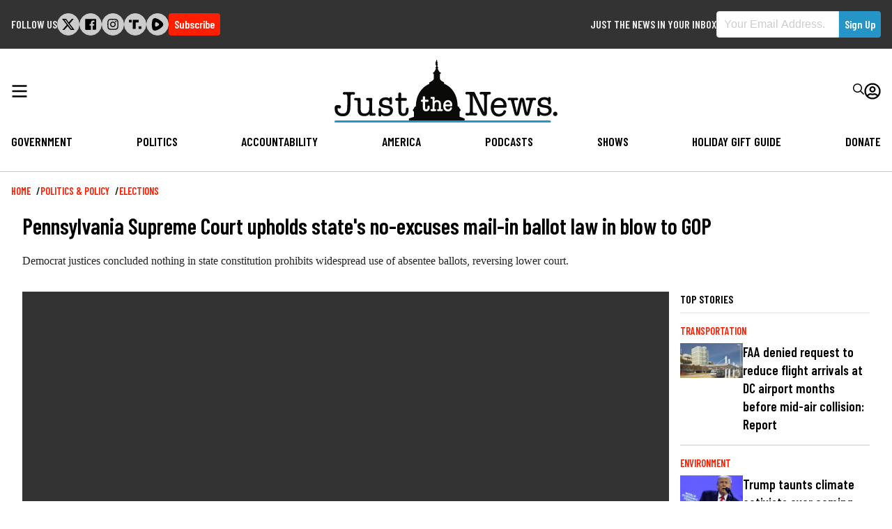

--- FILE ---
content_type: text/javascript
request_url: https://justthenews.com/sites/default/files/js/js_PJQPGZ7TGf6HTAsjjquZZuzw8wvgtMaHRxY8Od3KWFM.js?scope=footer&delta=11&language=en&theme=jtn&include=eJw9jFEKxCAMRC9U65GWVLM0oiYbY2lvv9ZCPwbePIYJrOijdoG8QoJzCbegaqh1qPTrqNf6ZS1LBIMMF6rfcIeDWNuSrHpQo5BxcgGqrmDts3G3TYeZpYmSPSvbsTx0UEROzck8vtUHYvMjk_EkE5Yu_iXXgpLYH4qER0Q
body_size: 2218
content:
/* @license GPL-2.0-or-later https://www.drupal.org/licensing/faq */
(function($,Drupal,drupalSettings){attach:$(function(){var widthDrupal,heightDrupal,htmlDrupal,cookieExpDrupal,delayDrupal,cssDrupal;widthDrupal=drupalSettings.drupal_exitpopup_width;heightDrupal=drupalSettings.drupal_exitpopup_height;htmlDrupal=drupalSettings.drupal_exitpopup_html.replace(/[\r\n]/g,'');cssDrupal=drupalSettings.drupal_exitpopup_css.replace(/[\r\n]/g,'');cookieExpDrupal=drupalSettings.drupal_exitpopup_cookie_exp/4;delayDrupal=drupalSettings.drupal_exitpopup_delay;var w=window.innerWidth;var showOnDelay=false;var delaySecs=0;if(w<720){showOnDelay=true;delaySecs=delayDrupal;}bioEp.init({html:htmlDrupal,css:cssDrupal,width:widthDrupal,height:heightDrupal,delay:delaySecs,cookieExp:cookieExpDrupal,showOnDelay});});})(jQuery,Drupal,drupalSettings);;
window.bioEp={bgEl:{},popupEl:{},closeBtnEl:{},shown:false,overflowDefault:"visible",transformDefault:"",width:400,height:220,html:"",css:"",fonts:[],delay:5,showOnDelay:false,cookieExp:30,showOncePerSession:false,onPopup:null,cookieManager:{create:function(name,value,days,sessionOnly){var expires="";if(sessionOnly)expires="; expires=0";else{if(days){var date=new Date();date.setTime(date.getTime()+(days*24*60*60*1000));expires="; expires="+date.toGMTString();}}document.cookie=name+"="+value+expires+"; path=/";},get:function(name){var nameEQ=name+"=";var ca=document.cookie.split(";");for(var i=0;i<ca.length;i++){var c=ca[i];while(c.charAt(0)==" ")c=c.substring(1,c.length);if(c.indexOf(nameEQ)===0)return c.substring(nameEQ.length,c.length);}return null;},erase:function(name){this.create(name,"",-1);}},checkCookie:function(){if(this.cookieExp<=0){if(this.showOncePerSession&&this.cookieManager.get("bioep_shown_session")=="true")return true;this.cookieManager.erase("bioep_shown");return false;}if(this.cookieManager.get("bioep_shown")=="true")return true;return false;},addCSS:function(){for(var i=0;i<this.fonts.length;i++){var font=document.createElement("link");font.href=this.fonts[i];font.type="text/css";font.rel="stylesheet";document.head.appendChild(font);}var css=document.createTextNode("#bio_ep_bg {display: none; position: fixed; top: 0; left: 0; width: 100%; height: 100%; background-color: #000; opacity: 0.3; z-index: 10001;}"+"#bio_ep {display: none; position: fixed; width: "+this.width+"px; height: "+this.height+"px; font-family: 'Titillium Web', sans-serif; font-size: 16px; left: 50%; top: 50%; transform: translateX(-50%) translateY(-50%); -webkit-transform: translateX(-50%) translateY(-50%); -ms-transform: translateX(-50%) translateY(-50%); background-color: #fff; box-shadow: 0px 1px 4px 0 rgba(0,0,0,0.5); z-index: 10002;}"+"#bio_ep_close {position: absolute; left: 100%; margin: -8px 0 0 -12px; width: 20px; height: 20px; color: #fff; font-size: 12px; font-weight: bold; text-align: center; border-radius: 50%; background-color: #5c5c5c; cursor: pointer;}"+this.css);var style=document.createElement("style");style.type="text/css";style.appendChild(css);document.head.insertBefore(style,document.getElementsByTagName("style")[0]);},addPopup:function(){this.bgEl=document.createElement("div");this.bgEl.id="bio_ep_bg";document.body.appendChild(this.bgEl);if(document.getElementById("bio_ep"))this.popupEl=document.getElementById("bio_ep");else{this.popupEl=document.createElement("div");this.popupEl.id="bio_ep";this.popupEl.innerHTML=this.html;document.body.appendChild(this.popupEl);}if(document.getElementById("bio_ep_close"))this.closeBtnEl=document.getElementById("bio_ep_close");else{this.closeBtnEl=document.createElement("div");this.closeBtnEl.id="bio_ep_close";this.closeBtnEl.appendChild(document.createTextNode("X"));this.popupEl.insertBefore(this.closeBtnEl,this.popupEl.firstChild);}},showPopup:function(){if(this.shown)return;this.bgEl.style.display="block";this.popupEl.style.display="block";this.scalePopup();this.overflowDefault=document.body.style.overflow;document.body.style.overflow="hidden";this.shown=true;this.cookieManager.create("bioep_shown","true",this.cookieExp,false);this.cookieManager.create("bioep_shown_session","true",0,true);if(typeof this.onPopup==="function")this.onPopup();},hidePopup:function(){this.bgEl.style.display="none";this.popupEl.style.display="none";document.body.style.overflow=this.overflowDefault;},scalePopup:function(){var margins={width:40,height:40};var popupSize={width:bioEp.popupEl.offsetWidth,height:bioEp.popupEl.offsetHeight};var windowSize={width:window.innerWidth,height:window.innerHeight};var newSize={width:0,height:0};var aspectRatio=popupSize.width/popupSize.height;if(popupSize.width>(windowSize.width-margins.width)){newSize.width=windowSize.width-margins.width;newSize.height=newSize.width/aspectRatio;if(newSize.height>(windowSize.height-margins.height)){newSize.height=windowSize.height-margins.height;newSize.width=newSize.height*aspectRatio;}}if(newSize.height===0)if(popupSize.height>(windowSize.height-margins.height)){newSize.height=windowSize.height-margins.height;newSize.width=newSize.height*aspectRatio;}var scaleTo=newSize.width/popupSize.width;if(scaleTo<=0||scaleTo>1)scaleTo=1;if(this.transformDefault==="")this.transformDefault=window.getComputedStyle(this.popupEl,null).getPropertyValue("transform");this.popupEl.style.transform=this.transformDefault+" scale("+scaleTo+")";},addEvent:function(obj,event,callback){if(obj.addEventListener)obj.addEventListener(event,callback,false);else{if(obj.attachEvent)obj.attachEvent("on"+event,callback);}},loadEvents:function(){this.addEvent(document,"mouseout",function(e){e=e?e:window.event;if(e.target.tagName.toLowerCase()=="input")return;var vpWidth=Math.max(document.documentElement.clientWidth,window.innerWidth||0);if(e.clientX>=(vpWidth-50))return;if(e.clientY>=50)return;var from=e.relatedTarget||e.toElement;if(!from)bioEp.showPopup();}.bind(this));this.addEvent(this.closeBtnEl,"click",function(){bioEp.hidePopup();});this.addEvent(window,"resize",function(){bioEp.scalePopup();});},setOptions:function(opts){this.width=(typeof opts.width==='undefined')?this.width:opts.width;this.height=(typeof opts.height==='undefined')?this.height:opts.height;this.html=(typeof opts.html==='undefined')?this.html:opts.html;this.css=(typeof opts.css==='undefined')?this.css:opts.css;this.fonts=(typeof opts.fonts==='undefined')?this.fonts:opts.fonts;this.delay=(typeof opts.delay==='undefined')?this.delay:opts.delay;this.showOnDelay=(typeof opts.showOnDelay==='undefined')?this.showOnDelay:opts.showOnDelay;this.cookieExp=(typeof opts.cookieExp==='undefined')?this.cookieExp:opts.cookieExp;this.showOncePerSession=(typeof opts.showOncePerSession==='undefined')?this.showOncePerSession:opts.showOncePerSession;this.onPopup=(typeof opts.onPopup==='undefined')?this.onPopup:opts.onPopup;},domReady:function(callback){(document.readyState==="interactive"||document.readyState==="complete")?callback():this.addEvent(document,"DOMContentLoaded",callback);},init:function(opts){if(typeof opts!=='undefined')this.setOptions(opts);this.addCSS();this.domReady(function(){if(bioEp.checkCookie())return;bioEp.addPopup();setTimeout(function(){bioEp.loadEvents();if(bioEp.showOnDelay)bioEp.showPopup();},bioEp.delay*1000);});}};;
